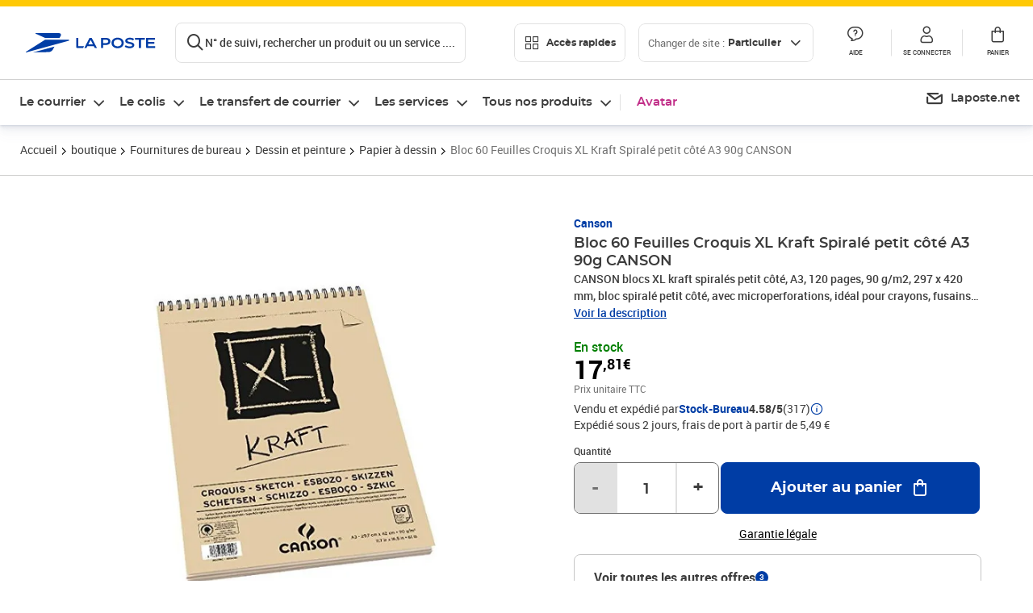

--- FILE ---
content_type: text/plain; charset=utf-8
request_url: https://www.laposte.fr/rb_369fb591-0e3f-448f-8fd8-6b584dd807ff?type=js3&sn=v_4_srv_19_sn_AECB34B63DDD387D461D0BF923F7458B_perc_100000_ol_0_mul_1_app-3A54939d3ad3c86a3c_1&svrid=19&flavor=post&vi=LKKVWCRWKCJSCKPVERVJSCPRNNNONMMW-0&modifiedSince=1769014911601&bp=3&app=54939d3ad3c86a3c&crc=718299644&en=s0stmckq&end=1
body_size: -39
content:
OK(OA)|name=ruxitagentjs|featureHash=ICA7NVfhqrux|version=|buildNumber=10327251022105625|lastModification=1769014911601